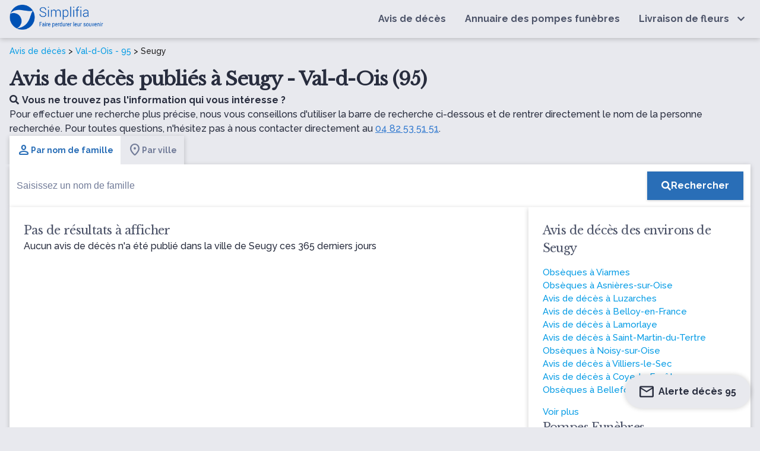

--- FILE ---
content_type: text/html; charset=UTF-8
request_url: https://www.simplifia.fr/avis-de-deces/ville/seugy-95
body_size: 9998
content:


<!DOCTYPE html>
<html lang="fr-FR">
<head>
    <meta http-equiv="Content-Type" content="text/html; charset=UTF-8"/>
    <meta name="viewport" content="width=device-width, initial-scale=1, maximum-scale=5.0"/>
    <meta name="theme-color" content="#296eb7"/>
            <link rel="canonical" href="https://www.simplifia.fr/avis-de-deces/ville/seugy-95"/>
    <meta name="robots" content="index,follow" />

            <link media="all" href="https://www.simplifia.fr/wp-content/cache/autoptimize/css/autoptimize_7cd407d4e6ef9a0b1ab35fddbd64f83d.css" rel="stylesheet"><title>Avis de décès Seugy (95) - obsèques et nécrologie à Seugy - Simplifia</title>
            <meta name="description" content="Retrouvez tous les avis de décès de la ville de Seugy (95) - Adresse et heure des obsèques - Livraison de fleurs de deuil - Condoléances en ligne"/>
            <meta property="og:type" content="website"/>
            <meta property="og:url" content="https://www.simplifia.fr/avis-de-deces/ville/seugy-95"/>
            <meta property="og:image"
                  content="https://www.simplifia.fr/wp-content/themes/simpli-wp-theme-pf-materialize/images/avis-de-deces-journaux.jpg"/>
            <meta property="og:image:width"
                  content="843"/>
            <meta property="og:image:height"
                  content="447"/>
            <meta property="og:title" content="Avis de décès Seugy (95) - obsèques et nécrologie à Seugy - Simplifia"/>
            <meta property="og:description" content="Retrouvez tous les avis de décès de la ville de Seugy (95) - Adresse et heure des obsèques - Livraison de fleurs de deuil - Condoléances en ligne"/>
            <meta name="twitter:title" content="Avis de décès Seugy (95) - obsèques et nécrologie à Seugy - Simplifia"/>
            <meta name="twitter:description" content="Retrouvez tous les avis de décès de la ville de Seugy (95) - Adresse et heure des obsèques - Livraison de fleurs de deuil - Condoléances en ligne"/>

			    <link rel="shortcut icon"
          href="https://www.simplifia.fr/wp-content/themes/simpli-wp-theme-pf-materialize/assets/images/simplifia/simplifia-favicon-48x48.ico">
    <link rel="icon" type="image/png" sizes="32x32"
          href="https://www.simplifia.fr/wp-content/themes/simpli-wp-theme-pf-materialize/assets/images/simplifia/favicon-32x32.png">
    <link rel="icon" type="image/png" sizes="16x16"
          href="https://www.simplifia.fr/wp-content/themes/simpli-wp-theme-pf-materialize/assets/images/simplifia/favicon-16x16.png">
    <link rel="apple-touch-icon" sizes="180x180"
          href="https://www.simplifia.fr/wp-content/themes/simpli-wp-theme-pf-materialize/assets/images/simplifia/apple-touch-icon.png">
    <meta name="msapplication-TileColor" content="#ffffff"/>
    <meta name="msapplication-TileImage"
          content="https://www.simplifia.fr/wp-content/themes/simpli-wp-theme-pf-materialize/assets/images/simplifia/ms-title-150x150.png"/>
    <meta name="twitter:image"
          content="https://www.simplifia.fr/wp-content/themes/simpli-wp-theme-pf-materialize/assets/images/simplifia/logo-simplifia-header.png"/>
    <meta name="twitter:site" content="@Simplifia_info"/>
    <meta name="twitter:card" content="summary"/>
    <meta name="twitter:creator" content="@Simplifia_info">
    <meta name='robots' content='max-image-preview:large' />
	<style>img:is([sizes="auto" i], [sizes^="auto," i]) { contain-intrinsic-size: 3000px 1500px }</style>
	
<!-- Google Tag Manager -->
<script>(function(w,d,s,l,i){w[l]=w[l]||[];w[l].push({'gtm.start':
new Date().getTime(),event:'gtm.js'});var f=d.getElementsByTagName(s)[0],
j=d.createElement(s),dl=l!='dataLayer'?'&l='+l:'';j.async=true;j.src=
'https://www.googletagmanager.com/gtm.js?id='+i+dl;f.parentNode.insertBefore(j,f);
})(window,document,'script','dataLayer','GTM-96DK');</script>
<!-- End Google Tag Manager -->

<link rel='dns-prefetch' href='//ajax.googleapis.com' />
<link rel='dns-prefetch' href='//cdnjs.cloudflare.com' />
<link rel='dns-prefetch' href='//www.simplifia.fr' />
<link rel='dns-prefetch' href='//fonts.googleapis.com' />
<link rel='stylesheet' id='materialize-css' href='https://cdnjs.cloudflare.com/ajax/libs/materialize/1.0.0/css/materialize.min.css?ver=6.8.3' type='text/css' media='all' />

<link rel='stylesheet' id='google-font-raleway-css' href='https://fonts.googleapis.com/css?family=Libre+Baskerville%3A400%7CRaleway%3A500%2C700&#038;ver=6.8.3' type='text/css' media='all' />
<link rel='stylesheet' id='materialize-icons-css' href='https://fonts.googleapis.com/icon?family=Material+Icons+Round%7CMaterial+Icons+Outlined%7CMaterial+Symbols+Outlined%7CMaterial+Symbols+Rounded&#038;ver=6.8.3' type='text/css' media='all' />

<style id='global-styles-inline-css' type='text/css'>
:root{--wp--preset--aspect-ratio--square: 1;--wp--preset--aspect-ratio--4-3: 4/3;--wp--preset--aspect-ratio--3-4: 3/4;--wp--preset--aspect-ratio--3-2: 3/2;--wp--preset--aspect-ratio--2-3: 2/3;--wp--preset--aspect-ratio--16-9: 16/9;--wp--preset--aspect-ratio--9-16: 9/16;--wp--preset--color--black: #000000;--wp--preset--color--cyan-bluish-gray: #abb8c3;--wp--preset--color--white: #ffffff;--wp--preset--color--pale-pink: #f78da7;--wp--preset--color--vivid-red: #cf2e2e;--wp--preset--color--luminous-vivid-orange: #ff6900;--wp--preset--color--luminous-vivid-amber: #fcb900;--wp--preset--color--light-green-cyan: #7bdcb5;--wp--preset--color--vivid-green-cyan: #00d084;--wp--preset--color--pale-cyan-blue: #8ed1fc;--wp--preset--color--vivid-cyan-blue: #0693e3;--wp--preset--color--vivid-purple: #9b51e0;--wp--preset--gradient--vivid-cyan-blue-to-vivid-purple: linear-gradient(135deg,rgba(6,147,227,1) 0%,rgb(155,81,224) 100%);--wp--preset--gradient--light-green-cyan-to-vivid-green-cyan: linear-gradient(135deg,rgb(122,220,180) 0%,rgb(0,208,130) 100%);--wp--preset--gradient--luminous-vivid-amber-to-luminous-vivid-orange: linear-gradient(135deg,rgba(252,185,0,1) 0%,rgba(255,105,0,1) 100%);--wp--preset--gradient--luminous-vivid-orange-to-vivid-red: linear-gradient(135deg,rgba(255,105,0,1) 0%,rgb(207,46,46) 100%);--wp--preset--gradient--very-light-gray-to-cyan-bluish-gray: linear-gradient(135deg,rgb(238,238,238) 0%,rgb(169,184,195) 100%);--wp--preset--gradient--cool-to-warm-spectrum: linear-gradient(135deg,rgb(74,234,220) 0%,rgb(151,120,209) 20%,rgb(207,42,186) 40%,rgb(238,44,130) 60%,rgb(251,105,98) 80%,rgb(254,248,76) 100%);--wp--preset--gradient--blush-light-purple: linear-gradient(135deg,rgb(255,206,236) 0%,rgb(152,150,240) 100%);--wp--preset--gradient--blush-bordeaux: linear-gradient(135deg,rgb(254,205,165) 0%,rgb(254,45,45) 50%,rgb(107,0,62) 100%);--wp--preset--gradient--luminous-dusk: linear-gradient(135deg,rgb(255,203,112) 0%,rgb(199,81,192) 50%,rgb(65,88,208) 100%);--wp--preset--gradient--pale-ocean: linear-gradient(135deg,rgb(255,245,203) 0%,rgb(182,227,212) 50%,rgb(51,167,181) 100%);--wp--preset--gradient--electric-grass: linear-gradient(135deg,rgb(202,248,128) 0%,rgb(113,206,126) 100%);--wp--preset--gradient--midnight: linear-gradient(135deg,rgb(2,3,129) 0%,rgb(40,116,252) 100%);--wp--preset--font-size--small: 13px;--wp--preset--font-size--medium: 20px;--wp--preset--font-size--large: 36px;--wp--preset--font-size--x-large: 42px;--wp--preset--spacing--20: 0.44rem;--wp--preset--spacing--30: 0.67rem;--wp--preset--spacing--40: 1rem;--wp--preset--spacing--50: 1.5rem;--wp--preset--spacing--60: 2.25rem;--wp--preset--spacing--70: 3.38rem;--wp--preset--spacing--80: 5.06rem;--wp--preset--shadow--natural: 6px 6px 9px rgba(0, 0, 0, 0.2);--wp--preset--shadow--deep: 12px 12px 50px rgba(0, 0, 0, 0.4);--wp--preset--shadow--sharp: 6px 6px 0px rgba(0, 0, 0, 0.2);--wp--preset--shadow--outlined: 6px 6px 0px -3px rgba(255, 255, 255, 1), 6px 6px rgba(0, 0, 0, 1);--wp--preset--shadow--crisp: 6px 6px 0px rgba(0, 0, 0, 1);}:where(.is-layout-flex){gap: 0.5em;}:where(.is-layout-grid){gap: 0.5em;}body .is-layout-flex{display: flex;}.is-layout-flex{flex-wrap: wrap;align-items: center;}.is-layout-flex > :is(*, div){margin: 0;}body .is-layout-grid{display: grid;}.is-layout-grid > :is(*, div){margin: 0;}:where(.wp-block-columns.is-layout-flex){gap: 2em;}:where(.wp-block-columns.is-layout-grid){gap: 2em;}:where(.wp-block-post-template.is-layout-flex){gap: 1.25em;}:where(.wp-block-post-template.is-layout-grid){gap: 1.25em;}.has-black-color{color: var(--wp--preset--color--black) !important;}.has-cyan-bluish-gray-color{color: var(--wp--preset--color--cyan-bluish-gray) !important;}.has-white-color{color: var(--wp--preset--color--white) !important;}.has-pale-pink-color{color: var(--wp--preset--color--pale-pink) !important;}.has-vivid-red-color{color: var(--wp--preset--color--vivid-red) !important;}.has-luminous-vivid-orange-color{color: var(--wp--preset--color--luminous-vivid-orange) !important;}.has-luminous-vivid-amber-color{color: var(--wp--preset--color--luminous-vivid-amber) !important;}.has-light-green-cyan-color{color: var(--wp--preset--color--light-green-cyan) !important;}.has-vivid-green-cyan-color{color: var(--wp--preset--color--vivid-green-cyan) !important;}.has-pale-cyan-blue-color{color: var(--wp--preset--color--pale-cyan-blue) !important;}.has-vivid-cyan-blue-color{color: var(--wp--preset--color--vivid-cyan-blue) !important;}.has-vivid-purple-color{color: var(--wp--preset--color--vivid-purple) !important;}.has-black-background-color{background-color: var(--wp--preset--color--black) !important;}.has-cyan-bluish-gray-background-color{background-color: var(--wp--preset--color--cyan-bluish-gray) !important;}.has-white-background-color{background-color: var(--wp--preset--color--white) !important;}.has-pale-pink-background-color{background-color: var(--wp--preset--color--pale-pink) !important;}.has-vivid-red-background-color{background-color: var(--wp--preset--color--vivid-red) !important;}.has-luminous-vivid-orange-background-color{background-color: var(--wp--preset--color--luminous-vivid-orange) !important;}.has-luminous-vivid-amber-background-color{background-color: var(--wp--preset--color--luminous-vivid-amber) !important;}.has-light-green-cyan-background-color{background-color: var(--wp--preset--color--light-green-cyan) !important;}.has-vivid-green-cyan-background-color{background-color: var(--wp--preset--color--vivid-green-cyan) !important;}.has-pale-cyan-blue-background-color{background-color: var(--wp--preset--color--pale-cyan-blue) !important;}.has-vivid-cyan-blue-background-color{background-color: var(--wp--preset--color--vivid-cyan-blue) !important;}.has-vivid-purple-background-color{background-color: var(--wp--preset--color--vivid-purple) !important;}.has-black-border-color{border-color: var(--wp--preset--color--black) !important;}.has-cyan-bluish-gray-border-color{border-color: var(--wp--preset--color--cyan-bluish-gray) !important;}.has-white-border-color{border-color: var(--wp--preset--color--white) !important;}.has-pale-pink-border-color{border-color: var(--wp--preset--color--pale-pink) !important;}.has-vivid-red-border-color{border-color: var(--wp--preset--color--vivid-red) !important;}.has-luminous-vivid-orange-border-color{border-color: var(--wp--preset--color--luminous-vivid-orange) !important;}.has-luminous-vivid-amber-border-color{border-color: var(--wp--preset--color--luminous-vivid-amber) !important;}.has-light-green-cyan-border-color{border-color: var(--wp--preset--color--light-green-cyan) !important;}.has-vivid-green-cyan-border-color{border-color: var(--wp--preset--color--vivid-green-cyan) !important;}.has-pale-cyan-blue-border-color{border-color: var(--wp--preset--color--pale-cyan-blue) !important;}.has-vivid-cyan-blue-border-color{border-color: var(--wp--preset--color--vivid-cyan-blue) !important;}.has-vivid-purple-border-color{border-color: var(--wp--preset--color--vivid-purple) !important;}.has-vivid-cyan-blue-to-vivid-purple-gradient-background{background: var(--wp--preset--gradient--vivid-cyan-blue-to-vivid-purple) !important;}.has-light-green-cyan-to-vivid-green-cyan-gradient-background{background: var(--wp--preset--gradient--light-green-cyan-to-vivid-green-cyan) !important;}.has-luminous-vivid-amber-to-luminous-vivid-orange-gradient-background{background: var(--wp--preset--gradient--luminous-vivid-amber-to-luminous-vivid-orange) !important;}.has-luminous-vivid-orange-to-vivid-red-gradient-background{background: var(--wp--preset--gradient--luminous-vivid-orange-to-vivid-red) !important;}.has-very-light-gray-to-cyan-bluish-gray-gradient-background{background: var(--wp--preset--gradient--very-light-gray-to-cyan-bluish-gray) !important;}.has-cool-to-warm-spectrum-gradient-background{background: var(--wp--preset--gradient--cool-to-warm-spectrum) !important;}.has-blush-light-purple-gradient-background{background: var(--wp--preset--gradient--blush-light-purple) !important;}.has-blush-bordeaux-gradient-background{background: var(--wp--preset--gradient--blush-bordeaux) !important;}.has-luminous-dusk-gradient-background{background: var(--wp--preset--gradient--luminous-dusk) !important;}.has-pale-ocean-gradient-background{background: var(--wp--preset--gradient--pale-ocean) !important;}.has-electric-grass-gradient-background{background: var(--wp--preset--gradient--electric-grass) !important;}.has-midnight-gradient-background{background: var(--wp--preset--gradient--midnight) !important;}.has-small-font-size{font-size: var(--wp--preset--font-size--small) !important;}.has-medium-font-size{font-size: var(--wp--preset--font-size--medium) !important;}.has-large-font-size{font-size: var(--wp--preset--font-size--large) !important;}.has-x-large-font-size{font-size: var(--wp--preset--font-size--x-large) !important;}
:where(.wp-block-post-template.is-layout-flex){gap: 1.25em;}:where(.wp-block-post-template.is-layout-grid){gap: 1.25em;}
:where(.wp-block-columns.is-layout-flex){gap: 2em;}:where(.wp-block-columns.is-layout-grid){gap: 2em;}
:root :where(.wp-block-pullquote){font-size: 1.5em;line-height: 1.6;}
</style>
<link rel="icon" href="https://www.simplifia.fr/wp-content/uploads/cropped-Favicon-Simplifia-32x32.png" sizes="32x32" />
<link rel="icon" href="https://www.simplifia.fr/wp-content/uploads/cropped-Favicon-Simplifia-192x192.png" sizes="192x192" />
<link rel="apple-touch-icon" href="https://www.simplifia.fr/wp-content/uploads/cropped-Favicon-Simplifia-180x180.png" />
<meta name="msapplication-TileImage" content="https://www.simplifia.fr/wp-content/uploads/cropped-Favicon-Simplifia-270x270.png" />
		<style type="text/css" id="wp-custom-css">
			.navbar-fixed nav {
    position: relative !important;
}

.wp-container-core-columns-layout-1{
margin-left:10%;
	margin-right:10%;
	    margin-top: 1em;
}		</style>
		</head>
<body class="wp-singular page-template page-template-page-templates page-template-liste-avis-de-deces page-template-page-templatesliste-avis-de-deces-php page page-id-18 page-child parent-pageid-8 wp-custom-logo wp-theme-simpli-wp-theme-pf-materialize smp">
<header class="smp-header">
    <nav class="smp-header--container" role="navigation">
        <div id="logo-container" class="brand-logo logo-simplifia valign-wrapper">
            <a href="https://www.simplifia.fr/" class="custom-logo-link" rel="home"><img width="494" height="138" src="https://www.simplifia.fr/wp-content/uploads/logo_simplifia.png" class="custom-logo" alt="Simplifia" decoding="async" fetchpriority="high" srcset="https://www.simplifia.fr/wp-content/uploads/logo_simplifia.png 494w, https://www.simplifia.fr/wp-content/uploads/logo_simplifia-300x84.png 300w" sizes="(max-width: 494px) 100vw, 494px" /></a>        </div>
        <div id="nav-mobile" class="sidenav">
            <div id="smp-cssmenu" class="menu-menu-principal-container"><ul id="menu-menu-principal" class="menu"><li id="menu-item-30" class="menu-item menu-item-type-custom menu-item-object-custom"><a href="/avis-de-deces/derniers-avis-de-deces-publies"><span>Avis de décès</span></a></li>
<li id="menu-item-929" class="menu-item menu-item-type-custom menu-item-object-custom"><a href="/annuaire"><span>Annuaire des pompes funèbres</span></a></li>
<li id="menu-item-31" class="livraisonfleurs menu-item menu-item-type-custom menu-item-object-custom menu-item-has-children has-sub"><a href="https://www.simplifia.fr/boutique/"><span>Livraison de fleurs</span></a>
<ul>
	<li id="menu-item-865" class="menu-item menu-item-type-custom menu-item-object-custom"><span data-o="aHR0cHM6Ly93d3cuc2ltcGxpZmlhLmZyL2JvdXRpcXVlL2NhdGVnb3JpZXMvYm91cXVldHMtZGUtZGV1aWwv" class="obflink waves-effect waves-light" ><span>Bouquets de deuil</span></span></li>
	<li id="menu-item-866" class="menu-item menu-item-type-custom menu-item-object-custom"><span data-o="aHR0cHM6Ly93d3cuc2ltcGxpZmlhLmZyL2JvdXRpcXVlL2NhdGVnb3JpZXMvY29tcG9zaXRpb25zLWZsb3JhbGVzLWZ1bmVyYWlyZXMv" class="obflink waves-effect waves-light" ><span>Compositions florales funéraires</span></span></li>
	<li id="menu-item-867" class="menu-item menu-item-type-custom menu-item-object-custom"><span data-o="aHR0cHM6Ly93d3cuc2ltcGxpZmlhLmZyL2JvdXRpcXVlL2NhdGVnb3JpZXMvZ2VyYmVzLWRlLWZsZXVycy1kZS1kZXVpbC8=" class="obflink waves-effect waves-light" ><span>Gerbes de fleurs de deuil</span></span></li>
	<li id="menu-item-868" class="menu-item menu-item-type-custom menu-item-object-custom"><span data-o="aHR0cHM6Ly93d3cuc2ltcGxpZmlhLmZyL2JvdXRpcXVlL2NhdGVnb3JpZXMvY291cm9ubmVzLWZ1bmVyYWlyZXMv" class="obflink waves-effect waves-light" ><span>Couronnes funéraires</span></span></li>
	<li id="menu-item-869" class="menu-item menu-item-type-custom menu-item-object-custom"><span data-o="aHR0cHM6Ly93d3cuc2ltcGxpZmlhLmZyL2JvdXRpcXVlL2NhdGVnb3JpZXMvZmxldXJzLWVuLXBvdC1wb3VyLW9ic2VxdWVzLw==" class="obflink waves-effect waves-light" ><span>Fleurs en pot pour obsèques</span></span></li>
	<li id="menu-item-870" class="menu-item menu-item-type-custom menu-item-object-custom"><span data-o="aHR0cHM6Ly93d3cuc2ltcGxpZmlhLmZyL2JvdXRpcXVlL2NhdGVnb3JpZXMvcmFxdWV0dGVzLWRlLWZsZXVycy1kZS1kZXVpbC8=" class="obflink waves-effect waves-light" ><span>Raquettes de fleurs de deuil</span></span></li>
</ul>
</li>
</ul></div>            <div id="contact-nav">
                <ul class="light">
                    <li class="contact-nav-title">Contact</li>
                    <li><span class="light obflink" data-o="dGVsOjA0IDgyIDUzIDUxIDUx"><i
                                    class="fas fa-phone"></i>04 82 53 51 51</span></li>
                    <li><span class="light" data-o="bWFpbHRvOmNvbnRhY3RAc2ltcGxpZmlhLmZy"><i
                                    class="fas fa-envelope"></i>contact@simplifia.fr</span></li>
                </ul>
            </div>
        </div>
        <a href="#" data-target="nav-mobile" class="sidenav-trigger" aria-label="Ouvrir le menu">
            <i class="fas fa-bars main-text-color" id="ctamobile"></i>
        </a>
    </nav>
</header><div class="smp-page-container">
    <div class="smp-page-wrapper">
        <div class="smp-page-intro">
            <div class="simpli-breadcrumb">
                <a href="/">Avis de décès</a> >
                                    <a href="/avis-de-deces/departement/val-d-oise-95">Val-d-Ois - 95</a> >
                    Seugy                            </div>
            <h1>
                Avis de décès publiés à Seugy - Val-d-Ois (95)            </h1>

            
                            <p class="smp-body">
                    <span class="smp-body--b"><i class="fas fa-search"
                                                 style="margin-right: 5px"></i>Vous ne trouvez pas l'information qui vous intéresse ?</span>
                    <br>
                    Pour effectuer une recherche plus précise, nous vous conseillons d'utiliser la barre de recherche ci-dessous et de rentrer directement le nom de la personne recherchée. Pour toutes questions, n'hésitez pas à nous contacter directement au                    <span class="obflink smp-body--link" data-o=""tel:04 82 53 51 51"">04 82 53 51 51</span>.
                </p>
            
        </div>

        <div class="smp-searchbar">
    <ul class="tabs smp-tabs"
        id="start">
        <li class="tab">
            <a class="active smp-body smp-body--b"
               href="#name">
               <span class="smp-icon material-symbols-rounded wp-block-smp-smp-icon" data-icon-type="material-symbols-rounded" data-icon-family="Material+Symbols+Rounded" data-smp-icon="person" data-smp-icon-type="s_rounded"      ></span>
               Par nom de famille</a>

        </li>
        <li class="tab">
            <a href="#city" class="smp-body smp-body--b">
                <span class="smp-icon material-symbols-rounded wp-block-smp-smp-icon" data-icon-type="material-symbols-rounded" data-icon-family="Material+Symbols+Rounded" data-smp-icon="location_on" data-smp-icon-type="s_rounded"      ></span>
                Par ville</a>
        </li>
    </ul>
    <div id="name"
         class="smp-search-field">
        <form class="searchform valign-wrapper"
              action="/avis-de-deces/recherche"
              method="get">
            <input type="hidden"
                   name="q"
                   value="name"
                   placeholder="name">
            <div class="smp-search-field__input">
                <input type="text"
                       name="value"
                       class="search "
                       id="nameInput"
                       autocomplete="off"
                       placeholder="Saisissez un nom de famille">

            </div>
            <div class="smp-search-field__action">
                <button type="submit"
                        aria-label="Rechercher"
                        class="smp-button smp-button-primary"><i
                            class="fas fa-search"
                    ></i><span class="smp-search-field__action__text">Rechercher</span>
                </button>
            </div>
        </form>
    </div>
    <div id="city"
         class="smp-search-field" style="display: none">
        <form class="searchform valign-wrapper"
              action="/"
              autocomplete="off"
              method="get">
            <input type="hidden"
                   name="q"
                   value="city">
            <div class="smp-search-field__input" id="cities">
                <input type="text" class="form-control" autocomplete="off" id="form-city"
                       placeholder="Saisissez une ville">

            </div>
            <div class="smp-search-field__action">
                <button type="submit"
                        aria-label="Rechercher"
                        class="smp-button smp-button-primary">
                    <i
                            class="fas fa-search"></i>
                    <span class="smp-search-field__action__text">Rechercher</span>
                </button>
            </div>
        </form>
    </div>
</div>
<script>
    var searchByNameUrl = 'L3dwLWpzb24vbWVtb3JpYWwvdjEvb2JpdHVhcmllcz9sYXN0bmFtZT0=';

    var urlObituary = 'YXZpcy1kZS1kZWNlcw==';
    var urlVille = 'YXZpcy1kZS1kZWNlcy92aWxsZQ==';
</script>


<script type="application/ld+json">
    {
        "@context": "http://schema.org",
        "@type": "WebSite",
        "url": "https://www.simplifia.fr",
        "potentialAction": {
            "@type": "SearchAction",
            "target": "https://www.simplifia.fr/avis-de-deces/recherche?q=name&value={search_term_string}",
            "query-input": "required name=search_term_string"
        }
    }
</script>
        <div class="smp-obituaries-with-location">
            <div class="smp-card smp-card--list-obituaries">
                                    <h2>Pas de résultats à afficher</h2>
                    <p class="smp-body">
                        Aucun avis de décès n'a été publié dans la ville de Seugy ces 365 derniers jours                    </p>
                            </div>


            
                <div class="smp-card">
                        <style>
        #toggleCities {
            display: none;
        }

        .more-cities {
            display: none;
        }

        .toggle-cities {
            color: #039be5;
            font-weight: 500;
            font-size: 15px;
            cursor: pointer;
        }

        #toggleCities:checked + .more-cities {
            display: block;
        }

        #toggleCities:checked ~ .toggle-cities > .toggle-more-cities {
            display: none;
        }

        .toggle-cities > .toggle-more-cities {
            display: block;
        }

        #toggleCities:checked ~ .toggle-cities > .toggle-less-cities {
            display: block;
        }

        .toggle-cities > .toggle-less-cities {
            display: none;
        }
    </style>
    <div >
                            <h2>Avis de décès des environs de Seugy</h2>
                    <ul>
                            <li>
                    <a href="/avis-de-deces/ville/viarmes-95">Obsèques à Viarmes</a>
                </li>
                                <li>
                    <a href="/avis-de-deces/ville/asnieres-sur-oise-95">Obsèques à Asnières-sur-Oise</a>
                </li>
                                <li>
                    <a href="/avis-de-deces/ville/luzarches-95">Avis de décès à Luzarches</a>
                </li>
                                <li>
                    <a href="/avis-de-deces/ville/belloy-en-france-95">Avis de décès à Belloy-en-France</a>
                </li>
                                <li>
                    <a href="/avis-de-deces/ville/lamorlaye-60">Avis de décès à Lamorlaye</a>
                </li>
                                <li>
                    <a href="/avis-de-deces/ville/saint-martin-du-tertre-95">Avis de décès à Saint-Martin-du-Tertre</a>
                </li>
                                <li>
                    <a href="/avis-de-deces/ville/noisy-sur-oise-95">Obsèques à Noisy-sur-Oise</a>
                </li>
                                <li>
                    <a href="/avis-de-deces/ville/villiers-le-sec-95">Avis de décès à Villiers-le-Sec</a>
                </li>
                                <li>
                    <a href="/avis-de-deces/ville/coye-la-foret-60">Avis de décès à Coye-la-Forêt</a>
                </li>
                                <li>
                    <a href="/avis-de-deces/ville/bellefontaine-95">Obsèques à Bellefontaine</a>
                </li>
                
        </ul>

                    <input type="checkbox" id="toggleCities"/>
            <ul class="more-cities">
                                    <li>
                        <a href="/avis-de-deces/ville/bruyeres-sur-oise-95">Avis de décès à Bruyères-sur-Oise</a>
                    </li>
                                        <li>
                        <a href="/avis-de-deces/ville/boran-sur-oise-60">Avis de décès à Boran-sur-Oise</a>
                    </li>
                                        <li>
                        <a href="/avis-de-deces/ville/beaumont-sur-oise-95">Avis de décès à Beaumont-sur-Oise</a>
                    </li>
                                        <li>
                        <a href="/avis-de-deces/ville/attainville-95">Avis de décès à Attainville</a>
                    </li>
                                        <li>
                        <a href="/avis-de-deces/ville/gouvieux-60">Avis de décès à Gouvieux</a>
                    </li>
                                        <li>
                        <a href="/avis-de-deces/ville/presles-95">Avis de décès à Presles</a>
                    </li>
                                        <li>
                        <a href="/avis-de-deces/ville/fosses-95">Obsèques à Fosses</a>
                    </li>
                                        <li>
                        <a href="/avis-de-deces/ville/orry-la-ville-60">Avis de décès à Orry-la-Ville</a>
                    </li>
                                        <li>
                        <a href="/avis-de-deces/ville/bernes-sur-oise-95">Avis de décès à Bernes-sur-Oise</a>
                    </li>
                                        <li>
                        <a href="/avis-de-deces/ville/montsoult-95">Avis de décès à Montsoult</a>
                    </li>
                                        <li>
                        <a href="/avis-de-deces/ville/puiseux-en-france-95">Avis de décès à Puiseux-en-France</a>
                    </li>
                                        <li>
                        <a href="/avis-de-deces/ville/fontenay-en-parisis-95">Obsèques à Fontenay-en-Parisis</a>
                    </li>
                                        <li>
                        <a href="/avis-de-deces/ville/precy-sur-oise-60">Obsèques à Précy-sur-Oise</a>
                    </li>
                                        <li>
                        <a href="/avis-de-deces/ville/chantilly-60">Avis de décès à Chantilly</a>
                    </li>
                                        <li>
                        <a href="/avis-de-deces/ville/marly-la-ville-95">Avis de décès à Marly-la-Ville</a>
                    </li>
                                        <li>
                        <a href="/avis-de-deces/ville/la-chapelle-en-serval-60">Avis de décès à La Chapelle-en-Serval</a>
                    </li>
                                        <li>
                        <a href="/avis-de-deces/ville/moisselles-95">Avis de décès à Moisselles</a>
                    </li>
                                        <li>
                        <a href="/avis-de-deces/ville/ezanville-95">Avis de décès à Ézanville</a>
                    </li>
                                        <li>
                        <a href="/avis-de-deces/ville/persan-95">Obsèques à Persan</a>
                    </li>
                                        <li>
                        <a href="/avis-de-deces/ville/le-mesnil-en-thelle-60">Obsèques à Le Mesnil-en-Thelle</a>
                    </li>
                                        <li>
                        <a href="/avis-de-deces/ville/villers-sous-saint-leu-60">Avis de décès à Villers-sous-Saint-Leu</a>
                    </li>
                                        <li>
                        <a href="/avis-de-deces/ville/crouy-en-thelle-60">Avis de décès à Crouy-en-Thelle</a>
                    </li>
                                        <li>
                        <a href="/avis-de-deces/ville/survilliers-95">Obsèques à Survilliers</a>
                    </li>
                                        <li>
                        <a href="/avis-de-deces/ville/saint-leu-d-esserent-60">Obsèques à Saint-Leu-d'Esserent</a>
                    </li>
                                        <li>
                        <a href="/avis-de-deces/ville/bouffemont-95">Avis de décès à Bouffémont</a>
                    </li>
                                        <li>
                        <a href="/avis-de-deces/ville/louvres-95">Obsèques à Louvres</a>
                    </li>
                                        <li>
                        <a href="/avis-de-deces/ville/domont-95">Obsèques à Domont</a>
                    </li>
                                        <li>
                        <a href="/avis-de-deces/ville/avilly-saint-leonard-60">Obsèques à Avilly-Saint-Léonard</a>
                    </li>
                                        <li>
                        <a href="/avis-de-deces/ville/l-isle-adam-95">Avis de décès à L'Isle-Adam</a>
                    </li>
                                        <li>
                        <a href="/avis-de-deces/ville/vineuil-saint-firmin-60">Obsèques à Vineuil-Saint-Firmin</a>
                    </li>
                                </ul>
            <label class="toggle-cities" for="toggleCities">
                <span class="toggle-more-cities">Voir plus</span>
                <span class="toggle-less-cities">Voir moins</span>
            </label>
            
    </div>
                            <div>
                            <h2>Pompes Funèbres</h2>
                            <ul>
                                <li><a href="/annuaire/pompes-funebres-val-d-oise-95/seugy">Toutes les agences de pompes funèbres à  Seugy</a></li>
                            </ul>
                        </div>
                                    </div>
            
            
        </div>

            </div>
</div>


        <div style="position: relative" id="modalAlartMail">
            
<!-- Modal Trigger -->
<a class="modal-trigger fab_alert_mail" href="#emailAlert" id="fabMailAlert">
    <div class="mail-letter">
        <svg width="100%" height="100%" viewBox="0 0 20 16" fill="none" xmlns="http://www.w3.org/2000/svg">
    <path d="M2 16C1.45 16 0.979333 15.8043 0.588 15.413C0.196 15.021 0 14.55 0 14V2C0 1.45 0.196 0.979333 0.588 0.588C0.979333 0.196 1.45 0 2 0H18C18.55 0 19.021 0.196 19.413 0.588C19.8043 0.979333 20 1.45 20 2V14C20 14.55 19.8043 15.021 19.413 15.413C19.021 15.8043 18.55 16 18 16H2ZM10 9L2 4V14H18V4L10 9ZM10 7L18 2H2L10 7ZM2 4V2V14V4Z"
          fill="currentColor"/>
</svg>
    </div>
    <div class="mail-letter-label" id="fabMailAlertMessage">Alerte décès 95    </div>
</a>

<!-- Modal Structure -->
<div id="emailAlert" class="modal smp-modal smp-modal--small">
    <form class="modal-container" id="add-mail-alert-form">

        <a class="modal-cross modal-close">
            <svg width="100%" height="100%" viewBox="0 0 14 14" fill="none" xmlns="http://www.w3.org/2000/svg">
    <path d="M1.4 14L0 12.6L5.6 7L0 1.4L1.4 0L7 5.6L12.6 0L14 1.4L8.4 7L14 12.6L12.6 14L7 8.4L1.4 14Z"
          fill="currentColor"/>
</svg>
        </a>

        <div class="notification-active">
            <svg width="100%" height="100%" viewBox="0 0 24 28" fill="none" xmlns="http://www.w3.org/2000/svg">
    <path d="M0.133301 11.101C0.133301 9.30101 0.511079 7.59546 1.26663 5.98435C2.02219 4.37323 3.09997 3.00101 4.49997 1.86768L5.86663 3.36768C4.68886 4.32323 3.77219 5.47323 3.11663 6.81768C2.46108 8.16212 2.1333 9.5899 2.1333 11.101H0.133301ZM21.9 11.101C21.9 9.5899 21.5889 8.16212 20.9666 6.81768C20.3444 5.47323 19.4444 4.32323 18.2666 3.36768L19.6333 1.86768C21.0111 3.02323 22.0666 4.40101 22.8 6.00101C23.5333 7.60101 23.9 9.30101 23.9 11.101H21.9ZM1.3333 23.3343V21.3343H4.1333V11.1343C4.1333 9.26768 4.6833 7.60657 5.7833 6.15101C6.8833 4.69546 8.3333 3.77879 10.1333 3.40101V2.43435C10.1333 1.92323 10.3166 1.50101 10.6833 1.16768C11.05 0.834345 11.4889 0.667679 12 0.667679C12.5111 0.667679 12.95 0.834345 13.3166 1.16768C13.6833 1.50101 13.8666 1.92323 13.8666 2.43435V3.40101C15.6666 3.77879 17.1222 4.69546 18.2333 6.15101C19.3444 7.60657 19.9 9.26768 19.9 11.1343V21.3343H22.6666V23.3343H1.3333ZM12 27.3343C11.2889 27.3343 10.6666 27.0732 10.1333 26.551C9.59997 26.0288 9.3333 25.401 9.3333 24.6677H14.6666C14.6666 25.401 14.4055 26.0288 13.8833 26.551C13.3611 27.0732 12.7333 27.3343 12 27.3343ZM6.1333 21.3343H17.9V11.1343C17.9 9.4899 17.3333 8.0899 16.2 6.93434C15.0666 5.77879 13.6777 5.20101 12.0333 5.20101C10.3889 5.20101 8.99441 5.77879 7.84997 6.93434C6.70552 8.0899 6.1333 9.4899 6.1333 11.1343V21.3343Z"
          fill="currentColor"/>
</svg>
        </div>

        <div class="smp-h4">Soyez alerté des décès dans le 95            - Val-d-Ois</div>

        <div class="input-field inline">
            <input id="email_alert" type="email" class="validate"
                   pattern="^[a-zA-Z0-9._%+-]+@[a-zA-Z0-9.-]+\.[a-zA-Z]{2,}$"
                   autocomplete="off" required style="padding-left: 10px; max-width: 95%; margin-top: 2px;">
            <label for="email_alert" class="paddingLeftTenPx">Adresse e-mail</label>
            <span class="helper-text" data-error="Veuillez saisir un e-mail valide."></span>
        </div>


        
                    <input type="hidden" id="departmentZipCode" value="95">
        

        <div class="description">En cliquant sur "recevoir les alertes", vous recevrez un e-mail quotidien d’avis de
            décès. Vous acceptez également les conditions d’utilisation du site simplifia.fr
        </div>

        <button class="smp-button smp-button-primary" type="submit" id="add-mail-alert" name="action">
            Recevoir les alertes
        </button>
    </form>
</div>        </div>
    
<footer id="simplifia" class="smp-footer">
  <div class="smp-footer-container">
    <div class="smp-footer-item">
        <span class="smp-h2">Nos services</span>
        <ul>
            <li>
                <span class="obflink" data-o="L2F2aXMtZGUtZGVjZXMvZGVybmllcnMtYXZpcy1kZS1kZWNlcy1wdWJsaWVz">Avis de décès</span>
            </li>
            <li>
                <span class="obflink" data-o="aHR0cHM6Ly93d3cuc2ltcGxpZmlhLmZyL2F2aXMtZGUtZGVjZXMvZmFtaWxsZXM=">Liste des familles</span>
            </li>
            <li>
                <span class="obflink" data-o="L2FubnVhaXJl">Annuaire des pompes funèbres</span>
            </li>
            <li>
                <span class="obflink" data-o="L2JvdXRpcXVlLw==">Livraison de fleurs</span>
            </li>
            <li>
            <span style="display: block; margin-bottom: 4px;" class="obflink" data-o="aHR0cHM6Ly93d3cuc2lsdmVyYWxsaWFuY2UuY29tLw=="><img src="https://www.simplifia.fr/wp-content/themes/simpli-wp-theme-pf-materialize/assets/images/silver-alliance-logo.png" alt="Silver Alliance" style="width: 50px; height: 50px;"></span>
                Simplifia est membre de la Silver Alliance,<br> premier collectif de marques dédié au mieux vieillir<br> à domicile. Pour en savoir plus : <span class="obflink" data-o="aHR0cHM6Ly93d3cuc2lsdmVyYWxsaWFuY2UuY29tLw==">www.silveralliance.com</span>
            </li>
        </ul>
    </div>
    <div class="smp-footer-item">
        <span class="smp-h2">Contactez-nous</span>
        <ul class="smp-footer-contacts">
            <li>
            <span class="obflink" data-o="dGVsOiszMzQ4MjUzNTE1MQ==">
                <i class="fas fa-phone left"></i>04 82 53 51 51
            </span>
            </li>
            <li>
            <span class="obflink" data-o="bWFpbHRvOmNvbnRhY3RAc2ltcGxpZmlhLmZy">
                <i class="fas fa-envelope left"></i>contact@simplifia.fr
            </span>
            </li>
        </ul>
    </div>
    <div class="smp-footer-item">
        <span class="smp-h2">Réseaux sociaux</span>
        <ul class="smp-footer-socials list_horizontal">
                            <li>

            <span class="obflink" data-o="aHR0cHM6Ly93d3cuZmFjZWJvb2suY29tL3NpbXBsaWZpYS8=">
                <i
                        class="fab fa-facebook-f"></i>
            </span>
                </li>
                <li>
            <span class="obflink" data-o="aHR0cHM6Ly93d3cubGlua2VkaW4uY29tL2NvbXBhbnkvc2ltcGxpZmlhLWZvci1idXNpbmVzcw==">
                <i
                        class="fab fa-linkedin-in"></i>
            </span>
                </li>
                    </ul>
    </div>
    <div class="smp-footer-item">
        <span class="smp-h2">Liens utiles</span>
        <ul>
            <li>
            <span class="obflink"
                  data-o="aHR0cHM6Ly9kb2NzLmdvb2dsZS5jb20vZm9ybXMvZC9lLzFGQUlwUUxTZHJVQXBWQ1A3OXhBR2NXMFJQbjd5dENjNlBEeUN1ZHN2VE9CNEU4QUN6TjFKMHBnL3ZpZXdmb3Jt">Publier un avis de décès</span>
            </li>
            <li>
                <span class="obflink" data-o="bWFpbHRvOmNvbnRhY3RAc2ltcGxpZmlhLmZy">Signaler un abus/une erreur</span>
            </li>
            <li>
                <span class="obflink" data-o="amF2YXNjcmlwdDpvcGVuQXhlcHRpb0Nvb2tpZXMoKQ==">Gestionnaire de cookies</span>
            </li>

            <li>
                                    <span class="obflink"
                          data-o="aHR0cHM6Ly93d3cud2VsY29tZXRvdGhlanVuZ2xlLmNvbS9mci9jb21wYW5pZXMvc2ltcGxpZmlh">Consultez nos offres d'emploi</span>
                            </li>
            <li>
            <span class="obflink"
                  data-o="L3dwLXBvbGl0aXF1ZS1kb25uZWVzLXBlcnNvbm5lbGxlcw==">Politique de traitement des données</span>
            </li>
            <li>
        </ul>
    </div>
</div>

<div class="footer-copyright">
    <div class="container">
        <div class="row center">© Simplifia - Tous droits réservés - <span class="obflink" tabindex="0"
                                                                                   data-o="aHR0cHM6Ly93d3cuc2ltcGxpZmlhLmZyL3dwLWNndg==">
                    CGV</span> - <span class="obflink" tabindex="0"
                                                                                   data-o="aHR0cHM6Ly93d3cuc2ltcGxpZmlhLmZyL2NndQ==">
                    CGU</span> - <span class="obflink" tabindex="0"
                                               data-o="aHR0cHM6Ly93d3cuc2ltcGxpZmlhLmZyL3dwLW1lbnRpb25zLWxlZ2FsZXM=">
                    Mentions légales</span>        </div>
    </div>
</div></footer>
<script type="speculationrules">
{"prefetch":[{"source":"document","where":{"and":[{"href_matches":"\/*"},{"not":{"href_matches":["\/wp-*.php","\/wp-admin\/*","\/wp-content\/uploads\/*","\/wp-content\/*","\/wp-content\/plugins\/*","\/wp-content\/themes\/simpli-wp-theme-pf-materialize\/*","\/*\\?(.+)"]}},{"not":{"selector_matches":"a[rel~=\"nofollow\"]"}},{"not":{"selector_matches":".no-prefetch, .no-prefetch a"}}]},"eagerness":"conservative"}]}
</script>

<link rel='stylesheet' id='google-material-icons-s_rounded-css' href='https://fonts.googleapis.com/icon?family=Material+Symbols+Rounded&#038;ver=6.8.3#asyncload' type='text/css' media='all' />
<script type="text/javascript" src="https://ajax.googleapis.com/ajax/libs/jquery/3.6.1/jquery.min.js?ver=6.8.3" id="jquery-js"></script>
<script type="text/javascript" src="https://cdnjs.cloudflare.com/ajax/libs/materialize/1.0.0/js/materialize.min.js?ver=6.8.3" id="memorial-materialize-js-js"></script>
<script type="text/javascript" src="https://www.simplifia.fr/wp-content/themes/simpli-wp-theme-pf-materialize/assets/js/init-js.js?ver=1766586571" id="memorial-init-js-js"></script>
<script type="text/javascript" id="SearchBarAutocomplete-js-extra">
/* <![CDATA[ */
var translation = {"ans":"ans","publieLe":"Publi\u00e9 le"};
/* ]]> */
</script>
<script type="text/javascript" async="async" src="https://www.simplifia.fr/wp-content/plugins/simpli-wp-obituary/Widgets/MemorialWidgets/MemorialSearchBarWidget/Views/js/SearchBarAutocomplete.js?ver=1768824535#asyncload" id="SearchBarAutocomplete-js"></script>
<script type="text/javascript" src="https://www.simplifia.fr/wp-content/plugins/simpli-wp-obituary/build/blocks/common/smp-icon/view.js?ver=51ff31bae3f2e999ad5b" id="smp-smp-icon-view-script-js" defer="defer" data-wp-strategy="defer"></script>
<script type="text/javascript" src="https://www.simplifia.fr/wp-content/plugins/simpli-wp-obituary/Widgets/MemorialWidgets/MemorialObituariesWidget/Views/_part/../js/post-email-alert.js?ver=1768824535" id="post_mail_alert_js-js"></script>
 
</body>
</html>
<script type="application/ld+json">
    {
     "@context": "http://schema.org",
     "@type": "BreadcrumbList",
     "itemListElement":
     [
      {
       "@type": "ListItem",
       "position": 1,
       "item":
       {
        "@id": "https://www.simplifia.fr",
    "name": "Simplifia"
    }
  },
   {
   "@type": "ListItem",
   "position": 2,
   "item":
   {
    "@id": "",
    "name": "Avis de décès"
    }
  },
    {
   "@type": "ListItem",
  "position": 3,
  "item":
   {
     "@id": "https://www.simplifia.fr/avis-de-deces/ville/seugy-95",
     "name": "Seugy"

   }
  }
   ]
}


</script>

<!-- Performance optimized by Redis Object Cache. Learn more: https://wprediscache.com -->
